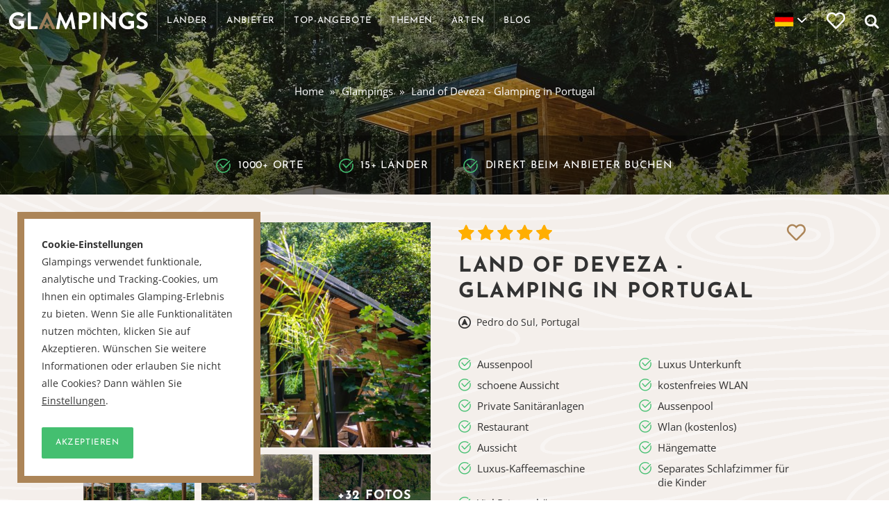

--- FILE ---
content_type: text/html; charset=utf-8
request_url: https://glampings.de/land-of-deveza
body_size: 11754
content:
<!DOCTYPE html>
<html lang="de">

<head>
	<!-- Google Tag Manager -->
	<script>(function(w,d,s,l,i){w[l]=w[l]||[];w[l].push({'gtm.start':
	new Date().getTime(),event:'gtm.js'});var f=d.getElementsByTagName(s)[0],
	j=d.createElement(s),dl=l!='dataLayer'?'&l='+l:'';j.async=true;j.src=
	'https://www.googletagmanager.com/gtm.js?id='+i+dl;f.parentNode.insertBefore(j,f);
	})(window,document,'script','dataLayer','GTM-NWCDSM');</script>
	<!-- End Google Tag Manager -->

	<meta http-equiv="Content-Type" content="text/html; charset=UTF-8" />
	<meta name="viewport" content="width=device-width, initial-scale=1, maximum-scale=1" />
    <meta name="description" content="We &#10084; Glamping in Portugal! Miete ein kinderfreundliches Tiny House von Land of Deveza in S&atilde;o Pedro do Sul in Portugal - Buche direkt beim Anbieter.">
    <meta property="og:title" content="Land of Deveza | Tiny Houses in Portugal" />
    <meta property="og:site_name" content="Glampings" />
    <meta property="fb:admins" content="1153744605" />
    <meta property="og:locale" content="de_DE" />
    <link rel="apple-touch-icon" sizes="57x57" href="/apple-touch-icon-57x57.png" />
	<link rel="apple-touch-icon" sizes="114x114" href="/apple-touch-icon-114x114.png" />
	<link rel="apple-touch-icon" sizes="72x72" href="/apple-touch-icon-72x72.png" />
	<link rel="apple-touch-icon" sizes="144x144" href="/apple-touch-icon-144x144.png" />
	<link rel="apple-touch-icon" sizes="60x60" href="/apple-touch-icon-60x60.png" />
	<link rel="apple-touch-icon" sizes="120x120" href="/apple-touch-icon-120x120.png" />
	<link rel="apple-touch-icon" sizes="76x76" href="/apple-touch-icon-76x76.png" />
	<link rel="apple-touch-icon" sizes="152x152" href="/apple-touch-icon-152x152.png" />
	<link rel="icon" type="image/png" href="/favicon-196x196.png" sizes="196x196" />
	<link rel="icon" type="image/png" href="/favicon-96x96.png" sizes="96x96" />
	<link rel="icon" type="image/png" href="/favicon-32x32.png" sizes="32x32" />
	<link rel="icon" type="image/png" href="/favicon-16x16.png" sizes="16x16" />
	<link rel="icon" type="image/png" href="/favicon-128.png" sizes="128x128" />
	<meta name="application-name" content="Glampings"/>
	<meta name="msapplication-TileColor" content="#FFFFFF" />
	<meta name="msapplication-TileImage" content="/mstile-144x144.png" />
	<meta name="msapplication-square70x70logo" content="/mstile-70x70.png" />
	<meta name="msapplication-square150x150logo" content="/mstile-150x150.png" />
	<meta name="msapplication-wide310x150logo" content="/mstile-310x150.png" />
	<meta name="msapplication-square310x310logo" content="/mstile-310x310.png" />
	<script data-ad-client="ca-pub-2846317535789576" async src="https://pagead2.googlesyndication.com/pagead/js/adsbygoogle.js"></script>
	<meta property="og:description" content="We &#10084; Glamping in Portugal! Miete ein kinderfreundliches Tiny House von Land of Deveza in S&atilde;o Pedro do Sul in Portugal - Buche direkt beim Anbieter." /><meta property="og:url" content="https://glampings.de/land-of-deveza" /><meta property="og:image" content="https://glampings.de/visuals/images/listings/photos/32149/large.jpg" /><meta property="og:image" content="https://glampings.de/visuals/images/listings/photos/32151/large.jpg" /><meta property="og:image" content="https://glampings.de/visuals/images/listings/photos/45593/large.jpg" />
        <title>Land of Deveza | Tiny Houses in Portugal - Glampings</title>
        
        <script>
            var default_language = "de";
        </script>
    
    <link rel="preconnect" href="https://assets.flodesk.com" crossorigin />
    

	<link rel="modulepreload" href="/build/assets/preload-helper-DPi8upcZ.js"><link rel="modulepreload" href="/build/assets/jquery-BbAh7E-i.js"><script type="module" crossorigin ajax src="/build/assets/app-Cp4f7Dqx.js"></script><link rel="stylesheet" href="/build/assets/app-Cz0gZ-P5.css">
	<link rel="modulepreload" href="/build/assets/jquery-BbAh7E-i.js"><script type="module" crossorigin ajax src="/build/assets/listing_map-DL2Iv-uV.js"></script>
	<link rel="modulepreload" href="/build/assets/jquery-BbAh7E-i.js"><script type="module" crossorigin ajax src="/build/assets/listing-I9SdJgBg.js"></script>

</head><body class="product" data-listing_id="1246"><!-- Google Tag Manager (noscript) -->
<noscript><iframe src="https://www.googletagmanager.com/ns.html?id=GTM-NWCDSM"
height="0" width="0" style="display:none;visibility:hidden"></iframe></noscript>
<!-- End Google Tag Manager (noscript) -->

<div class="side-menu">

	<div class="logo">

		<a href="/">

			<img src="/assets/img/glampings-logo.svg" width="200" height="26" alt="" class="img-responsive" />

		</a>

	</div>

	<form class="search-form" action="/suche">

		<input type="text" class="input-text" placeholder="Suche..." name="q" value="" />

		<button type="submit" class="btn icon-search" value="Suche"></button>

	</form>

	<nav class="nav">

		<ul>

			<li><a href="/" rel="nofollow">Home</a></li>
			<li><a href="/anbieter" rel="nofollow">Anbieter</a></li>
			<li><a href="/top-angebote" rel="nofollow">Top-Angebote</a></li>
			<li><a href="/blog" rel="nofollow"> Blog</a>
			<li><a href="/ueber-glampings" rel="nofollow">&Uuml;ber uns</a></li>
			<li><a href="/sitemap" rel="nofollow">Sitemap</a></li>
			<li><a href="/kontakt" rel="nofollow">Kontakt</a></li>
			<li><hr style="border: 0; border-top: 1px solid rgba(255,255,255,0.1);"></li>
			<li><u><a href="#" onclick="return false;" rel="nofollow">Beliebte L&auml;nder</a></u></li>
<li><a href="/niederlande" rel="nofollow">Glamping Niederlande</a></li><li><a href="/italien" rel="nofollow">Glamping Italien</a></li><li><a href="/frankreich" rel="nofollow">Glamping Frankreich</a></li><li><a href="/spanien" rel="nofollow">Glamping Spanien</a></li><li><a href="/portugal" rel="nofollow">Glamping Portugal</a></li><li><a href="/belgien" rel="nofollow">Glamping Belgien</a></li>
			<li><hr style="border: 0; border-top: 1px solid rgba(255,255,255,0.1);"></li>
			<li><a href="/nationen" rel="nofollow"> Alle L&auml;nder anschauen</a></li>
			<li><a href="/arten" rel="nofollow"> Alle Arten anschauen</a></li>
			<li><a href="/themen" rel="nofollow">Alle Themen anschauen</a></li>
		</ul>

	</nav>

	<div class="social-media">

		<ul>

			<li><a href="https://twitter.com/glampings_com" class="icon-twitter" target="_blank"><span>Twitter</span></a></li>

			<li><a href="https://www.facebook.com/glampings.de" class="icon-facebook" target="_blank"><span>Facebook</span></a></li>

			<li><a href="https://www.instagram.com/glampings_de/" class="icon-instagram" target="_blank"><span>Instagram</span></a></li>

		</ul>

	</div>

	<a href="/glamping-unterkunft-anmelden" rel="nofollow" class="add-accommodation"><span> Unterkunft anmelden</span></a>

</div>

<header class="page-header">

	<div class="fixed-top-bar" data-0="background-color:rgba(0,0,0,0);" data-100="background-color:rgba(172,133,88,1);">

		<div class="wrap">

			<div class="logo start" data-0="opacity:1" data-100="opacity:0">

				<a href="/">

					<img src="/assets/img/glampings-logo.svg" width="200" height="26" alt="" class="img-responsive" />

				</a>

			</div>

			<div class="logo" data-0="opacity:0" data-100="opacity:1">

				<a href="/">

					<img src="/assets/img/glampings-logo-invert.svg" width="200" height="26" alt="" class="img-responsive" />

				</a>

			</div>

			<button class="toggle-nav side-menu-toggle">

				<span></span>

			</button>

			<a href="/" class="header-btn home">
				<img src="/assets/img/glampings-logo.svg" width="200" height="26" alt="" class="img-responsive" data-0="opacity:1" data-100="opacity:0" />
				<img src="/assets/img/glampings-logo-invert.svg" width="200" height="26" alt="" class="img-responsive" data-0="opacity:0" data-100="opacity:1" />
			</a>

            <nav class="nav">
                <a href="/nationen" class="header-btn" rel="nofollow"><span>L&auml;nder</span></a>
                <a href="/anbieter" class="header-btn" rel="nofollow"><span>Anbieter</span></a>
                <a href="/top-angebote" class="header-btn" rel="nofollow"><span>Top-Angebote</span></a>
                <a href="/themen" class="header-btn extra" rel="nofollow"><span> Themen</span></a>
                <a href="/arten" class="header-btn extra" rel="nofollow"><span>Arten</span></a>
                <a href="/blog" class="header-btn extra" rel="nofollow"><span> Blog</span></a>
            </nav>

			<div class="language-switcher icon-chevron-down">

				<a href="//glampings.de" class="current-option">
					<img src="/assets/img/flags/de.svg" alt="" />
					<span>Deutsch</span>
				</a>

				<ul class="options">

					<li>
						<a href="//glampings.nl" class="option">
							<img src="/assets/img/flags/nl.svg" alt="" />
							<span>Nederlands</span>
						</a>
					</li>
	
				</ul>

			</div>

            <a class="header-btn favorite relative" href="/favoriten">

				<div class="solid">

					<svg xmlns="http://www.w3.org/2000/svg" viewBox="0 0 512 512"><!-- Font Awesome Free 5.15.3 by @fontawesome - https://fontawesome.com License - https://fontawesome.com/license/free (Icons: CC BY 4.0, Fonts: SIL OFL 1.1, Code: MIT License) --><path d="M462.3 62.6C407.5 15.9 326 24.3 275.7 76.2L256 96.5l-19.7-20.3C186.1 24.3 104.5 15.9 49.7 62.6c-62.8 53.6-66.1 149.8-9.9 207.9l193.5 199.8c12.5 12.9 32.8 12.9 45.3 0l193.5-199.8c56.3-58.1 53-154.3-9.8-207.9z"/></svg>

				</div>

				<div class="outline">

					<svg xmlns="http://www.w3.org/2000/svg" viewBox="0 0 512 512"><!-- Font Awesome Free 5.15.3 by @fontawesome - https://fontawesome.com License - https://fontawesome.com/license/free (Icons: CC BY 4.0, Fonts: SIL OFL 1.1, Code: MIT License) --><path d="M458.4 64.3C400.6 15.7 311.3 23 256 79.3 200.7 23 111.4 15.6 53.6 64.3-21.6 127.6-10.6 230.8 43 285.5l175.4 178.7c10 10.2 23.4 15.9 37.6 15.9 14.3 0 27.6-5.6 37.6-15.8L469 285.6c53.5-54.7 64.7-157.9-10.6-221.3zm-23.6 187.5L259.4 430.5c-2.4 2.4-4.4 2.4-6.8 0L77.2 251.8c-36.5-37.2-43.9-107.6 7.3-150.7 38.9-32.7 98.9-27.8 136.5 10.5l35 35.7 35-35.7c37.8-38.5 97.8-43.2 136.5-10.6 51.1 43.1 43.5 113.9 7.3 150.8z"/></svg>

				</div>

				<span class="count"></span>
			
			</a>

            <span class="header-btn icon-search search-form-toggle"></span>

			<form class="search-form inline" action="/suche" data-placeholder="Gib %n weitere Zeichen ein, bevor die Suche beginnt." data-no_results="Keine Ergebnisse gefunden. Probiere es mit anderen Keywords." data-more_results="Zeige alle Seiten mit dem Begriff %s an">

				<input type="text" class="input-text" placeholder="Suche..." name="q" value="" autocomplete="off" />

				<button type="submit" class="btn icon-search" value="Suche"></button>

				<div class="results" style="position: absolute; top: 60px; left: 0; right: 0; width: 100%; padding: 15px; background: white; border-top: 1px solid rgba(0,0,0,0.2); border-bottom: 1px solid rgba(0,0,0,0.2);"></div>

			</form>

		</div>

	</div>

</header>

<div class="body-container">
	<div class="hero smallest breadcrumbs-only">

		<div class="caption">

			<div class="grid ac">

				<div class="breadcrumbs">

					<ul>

						<li><a href="/">Home</a></li>

						<li><a href="/">Glampings</a></li>

						<li>Land of Deveza - Glamping in Portugal </li>

					</ul>

				</div>

			</div>

		</div>

		<div class="bottom-bar has-bg">

			<div class="grid">

	<div class="usps">
		
		<ul>
			<li class="hidemobile"><span class="icon-check">1000+ Orte</span></li>
			<li class="hidemobile"><span class="icon-check">15+ L&auml;nder</span></li>
			<li class="hidemobile"><span class="icon-check">Direkt beim Anbieter buchen</span></li>
			<li class="showmobile"><span class="icon-check">1000+ orte in 15+ l&auml;nder</span></li>
			<li class="showmobile"><span class="icon-check">Direkt beim Anbieter buchen</span></li>
		</ul>
		
	</div>

			</div>

		</div>
<picture><source srcset="/visuals/images/listings/backgrounds/1246_small.jpg?1722326008" media="(max-width: 600px)"><source srcset="/visuals/images/listings/backgrounds/1246_medium.jpg?1722326008" media="(max-width: 1280px)"><source srcset="/visuals/images/listings/backgrounds/1246_large.jpg?1722326007" media="(max-width: 1920px)"><source srcset="/visuals/images/listings/backgrounds/1246_wide.jpg?1722326007" media="(max-width: 2560px)"><img class="bg" src="/visuals/images//listings/backgrounds/1246.jpg?1652362499" alt=""></picture>

	</div>

	<div class="mobile-media-carousel">

		<ul>
<li><img data-lazy="/visuals/images/listings/photos/32149/large.jpg" alt="" class="img-responsive" /></li><li><img data-lazy="/visuals/images/listings/photos/32151/large.jpg" alt="" class="img-responsive" /></li><li><img data-lazy="/visuals/images/listings/photos/45593/large.jpg" alt="" class="img-responsive" /></li><li><img data-lazy="/visuals/images/listings/photos/32350/large.jpg" alt="" class="img-responsive" /></li><li><img data-lazy="/visuals/images/listings/photos/32131/large.jpg" alt="" class="img-responsive" /></li><li><img data-lazy="/visuals/images/listings/photos/32352/large.jpg" alt="" class="img-responsive" /></li><li><img data-lazy="/visuals/images/listings/photos/32132/large.jpg" alt="" class="img-responsive" /></li><li><img data-lazy="/visuals/images/listings/photos/32142/large.jpg" alt="" class="img-responsive" /></li><li><img data-lazy="/visuals/images/listings/photos/32153/large.jpg" alt="" class="img-responsive" /></li><li><img data-lazy="/visuals/images/listings/photos/45594/large.jpg" alt="" class="img-responsive" /></li><li><img data-lazy="/visuals/images/listings/photos/32140/large.jpg" alt="" class="img-responsive" /></li><li><img data-lazy="/visuals/images/listings/photos/32144/large.jpg" alt="" class="img-responsive" /></li><li><img data-lazy="/visuals/images/listings/photos/45581/large.jpg" alt="" class="img-responsive" /></li><li><img data-lazy="/visuals/images/listings/photos/45583/large.jpg" alt="" class="img-responsive" /></li><li><img data-lazy="/visuals/images/listings/photos/45582/large.jpg" alt="" class="img-responsive" /></li><li><img data-lazy="/visuals/images/listings/photos/32130/large.jpg" alt="" class="img-responsive" /></li><li><img data-lazy="/visuals/images/listings/photos/32135/large.jpg" alt="" class="img-responsive" /></li><li><img data-lazy="/visuals/images/listings/photos/32152/large.jpg" alt="" class="img-responsive" /></li><li><img data-lazy="/visuals/images/listings/photos/32138/large.jpg" alt="" class="img-responsive" /></li><li><img data-lazy="/visuals/images/listings/photos/45588/large.jpg" alt="" class="img-responsive" /></li><li><img data-lazy="/visuals/images/listings/photos/32146/large.jpg" alt="" class="img-responsive" /></li><li><img data-lazy="/visuals/images/listings/photos/32147/large.jpg" alt="" class="img-responsive" /></li><li><img data-lazy="/visuals/images/listings/photos/45579/large.jpg" alt="" class="img-responsive" /></li><li><img data-lazy="/visuals/images/listings/photos/32150/large.jpg" alt="" class="img-responsive" /></li><li><img data-lazy="/visuals/images/listings/photos/32148/large.jpg" alt="" class="img-responsive" /></li><li><img data-lazy="/visuals/images/listings/photos/32136/large.jpg" alt="" class="img-responsive" /></li><li><img data-lazy="/visuals/images/listings/photos/45587/large.jpg" alt="" class="img-responsive" /></li><li><img data-lazy="/visuals/images/listings/photos/45586/large.jpg" alt="" class="img-responsive" /></li><li><img data-lazy="/visuals/images/listings/photos/32134/large.jpg" alt="" class="img-responsive" /></li><li><img data-lazy="/visuals/images/listings/photos/45585/large.jpg" alt="" class="img-responsive" /></li><li><img data-lazy="/visuals/images/listings/photos/45589/large.jpg" alt="" class="img-responsive" /></li><li><img data-lazy="/visuals/images/listings/photos/32139/large.jpg" alt="" class="img-responsive" /></li><li><img data-lazy="/visuals/images/listings/photos/32143/large.jpg" alt="" class="img-responsive" /></li><li><img data-lazy="/visuals/images/listings/photos/45584/large.jpg" alt="" class="img-responsive" /></li><li><img data-lazy="/visuals/images/listings/photos/45590/large.jpg" alt="" class="img-responsive" /></li><li><img data-lazy="/visuals/images/listings/photos/45580/large.jpg" alt="" class="img-responsive" /></li>
		</ul>

		<span class="count icon-swipe">36  Fotos</span>

	</div>

	<div class="section softbg">

		<div class="product-content grid narrow">

			<div class="gutter-40 clear">

				<div class="col-1-2 media col-left">

					<div class="base">

						<a href="/visuals/images/listings/photos/32149/large.jpg" class="swipebox">
							<img src="/visuals/images/listings/photos/32149/large.jpg" alt="Land of Deveza - Glamping in Portugal " class="img-responsive" />
						</a>
	
					</div>

					<div class="more-views">

						<ul class="clear gutter-10">

							<li class="col-1-3">
								<a href="/visuals/images/listings/photos/32151/large.jpg" class="swipebox image-wrap">
									<img src="/visuals/images/listings/photos/32151/medium.jpg" alt="" class="img-responsive" />
								</a>
							</li>
	
							<li class="col-1-3">
								<a href="/visuals/images/listings/photos/45593/large.jpg" class="swipebox image-wrap">
									<img src="/visuals/images/listings/photos/45593/medium.jpg" alt="" class="img-responsive" />
								</a>
							</li>
	
							<li class="col-1-3">
								<a href="/visuals/images/listings/photos/32350/large.jpg" class="swipebox image-wrap">
									<img src="/visuals/images/listings/photos/32350/medium.jpg" alt="" class="img-responsive" />
								</a>
							</li>
	
							<li class="col-1-3 none">
								<a href="/visuals/images/listings/photos/32131/large.jpg" class="swipebox image-wrap">
									<img src="/visuals/images/listings/photos/32131/medium.jpg" alt="" class="img-responsive" />
								</a>
							</li>
	
							<li class="col-1-3 none">
								<a href="/visuals/images/listings/photos/32352/large.jpg" class="swipebox image-wrap">
									<img src="/visuals/images/listings/photos/32352/medium.jpg" alt="" class="img-responsive" />
								</a>
							</li>
	
							<li class="col-1-3 none">
								<a href="/visuals/images/listings/photos/32132/large.jpg" class="swipebox image-wrap">
									<img src="/visuals/images/listings/photos/32132/medium.jpg" alt="" class="img-responsive" />
								</a>
							</li>
	
							<li class="col-1-3 none">
								<a href="/visuals/images/listings/photos/32142/large.jpg" class="swipebox image-wrap">
									<img src="/visuals/images/listings/photos/32142/medium.jpg" alt="" class="img-responsive" />
								</a>
							</li>
	
							<li class="col-1-3 none">
								<a href="/visuals/images/listings/photos/32153/large.jpg" class="swipebox image-wrap">
									<img src="/visuals/images/listings/photos/32153/medium.jpg" alt="" class="img-responsive" />
								</a>
							</li>
	
							<li class="col-1-3 none">
								<a href="/visuals/images/listings/photos/45594/large.jpg" class="swipebox image-wrap">
									<img src="/visuals/images/listings/photos/45594/medium.jpg" alt="" class="img-responsive" />
								</a>
							</li>
	
							<li class="col-1-3 none">
								<a href="/visuals/images/listings/photos/32140/large.jpg" class="swipebox image-wrap">
									<img src="/visuals/images/listings/photos/32140/medium.jpg" alt="" class="img-responsive" />
								</a>
							</li>
	
							<li class="col-1-3 none">
								<a href="/visuals/images/listings/photos/32144/large.jpg" class="swipebox image-wrap">
									<img src="/visuals/images/listings/photos/32144/medium.jpg" alt="" class="img-responsive" />
								</a>
							</li>
	
							<li class="col-1-3 none">
								<a href="/visuals/images/listings/photos/45581/large.jpg" class="swipebox image-wrap">
									<img src="/visuals/images/listings/photos/45581/medium.jpg" alt="" class="img-responsive" />
								</a>
							</li>
	
							<li class="col-1-3 none">
								<a href="/visuals/images/listings/photos/45583/large.jpg" class="swipebox image-wrap">
									<img src="/visuals/images/listings/photos/45583/medium.jpg" alt="" class="img-responsive" />
								</a>
							</li>
	
							<li class="col-1-3 none">
								<a href="/visuals/images/listings/photos/45582/large.jpg" class="swipebox image-wrap">
									<img src="/visuals/images/listings/photos/45582/medium.jpg" alt="" class="img-responsive" />
								</a>
							</li>
	
							<li class="col-1-3 none">
								<a href="/visuals/images/listings/photos/32130/large.jpg" class="swipebox image-wrap">
									<img src="/visuals/images/listings/photos/32130/medium.jpg" alt="" class="img-responsive" />
								</a>
							</li>
	
							<li class="col-1-3 none">
								<a href="/visuals/images/listings/photos/32135/large.jpg" class="swipebox image-wrap">
									<img src="/visuals/images/listings/photos/32135/medium.jpg" alt="" class="img-responsive" />
								</a>
							</li>
	
							<li class="col-1-3 none">
								<a href="/visuals/images/listings/photos/32152/large.jpg" class="swipebox image-wrap">
									<img src="/visuals/images/listings/photos/32152/medium.jpg" alt="" class="img-responsive" />
								</a>
							</li>
	
							<li class="col-1-3 none">
								<a href="/visuals/images/listings/photos/32138/large.jpg" class="swipebox image-wrap">
									<img src="/visuals/images/listings/photos/32138/medium.jpg" alt="" class="img-responsive" />
								</a>
							</li>
	
							<li class="col-1-3 none">
								<a href="/visuals/images/listings/photos/45588/large.jpg" class="swipebox image-wrap">
									<img src="/visuals/images/listings/photos/45588/medium.jpg" alt="" class="img-responsive" />
								</a>
							</li>
	
							<li class="col-1-3 none">
								<a href="/visuals/images/listings/photos/32146/large.jpg" class="swipebox image-wrap">
									<img src="/visuals/images/listings/photos/32146/medium.jpg" alt="" class="img-responsive" />
								</a>
							</li>
	
							<li class="col-1-3 none">
								<a href="/visuals/images/listings/photos/32147/large.jpg" class="swipebox image-wrap">
									<img src="/visuals/images/listings/photos/32147/medium.jpg" alt="" class="img-responsive" />
								</a>
							</li>
	
							<li class="col-1-3 none">
								<a href="/visuals/images/listings/photos/45579/large.jpg" class="swipebox image-wrap">
									<img src="/visuals/images/listings/photos/45579/medium.jpg" alt="" class="img-responsive" />
								</a>
							</li>
	
							<li class="col-1-3 none">
								<a href="/visuals/images/listings/photos/32150/large.jpg" class="swipebox image-wrap">
									<img src="/visuals/images/listings/photos/32150/medium.jpg" alt="" class="img-responsive" />
								</a>
							</li>
	
							<li class="col-1-3 none">
								<a href="/visuals/images/listings/photos/32148/large.jpg" class="swipebox image-wrap">
									<img src="/visuals/images/listings/photos/32148/medium.jpg" alt="" class="img-responsive" />
								</a>
							</li>
	
							<li class="col-1-3 none">
								<a href="/visuals/images/listings/photos/32136/large.jpg" class="swipebox image-wrap">
									<img src="/visuals/images/listings/photos/32136/medium.jpg" alt="" class="img-responsive" />
								</a>
							</li>
	
							<li class="col-1-3 none">
								<a href="/visuals/images/listings/photos/45587/large.jpg" class="swipebox image-wrap">
									<img src="/visuals/images/listings/photos/45587/medium.jpg" alt="" class="img-responsive" />
								</a>
							</li>
	
							<li class="col-1-3 none">
								<a href="/visuals/images/listings/photos/45586/large.jpg" class="swipebox image-wrap">
									<img src="/visuals/images/listings/photos/45586/medium.jpg" alt="" class="img-responsive" />
								</a>
							</li>
	
							<li class="col-1-3 none">
								<a href="/visuals/images/listings/photos/32134/large.jpg" class="swipebox image-wrap">
									<img src="/visuals/images/listings/photos/32134/medium.jpg" alt="" class="img-responsive" />
								</a>
							</li>
	
							<li class="col-1-3 none">
								<a href="/visuals/images/listings/photos/45585/large.jpg" class="swipebox image-wrap">
									<img src="/visuals/images/listings/photos/45585/medium.jpg" alt="" class="img-responsive" />
								</a>
							</li>
	
							<li class="col-1-3 none">
								<a href="/visuals/images/listings/photos/45589/large.jpg" class="swipebox image-wrap">
									<img src="/visuals/images/listings/photos/45589/medium.jpg" alt="" class="img-responsive" />
								</a>
							</li>
	
							<li class="col-1-3 none">
								<a href="/visuals/images/listings/photos/32139/large.jpg" class="swipebox image-wrap">
									<img src="/visuals/images/listings/photos/32139/medium.jpg" alt="" class="img-responsive" />
								</a>
							</li>
	
							<li class="col-1-3 none">
								<a href="/visuals/images/listings/photos/32143/large.jpg" class="swipebox image-wrap">
									<img src="/visuals/images/listings/photos/32143/medium.jpg" alt="" class="img-responsive" />
								</a>
							</li>
	
							<li class="col-1-3 none">
								<a href="/visuals/images/listings/photos/45584/large.jpg" class="swipebox image-wrap">
									<img src="/visuals/images/listings/photos/45584/medium.jpg" alt="" class="img-responsive" />
								</a>
							</li>
	
							<li class="col-1-3 none">
								<a href="/visuals/images/listings/photos/45590/large.jpg" class="swipebox image-wrap">
									<img src="/visuals/images/listings/photos/45590/medium.jpg" alt="" class="img-responsive" />
								</a>
							</li>
	
							<li class="col-1-3 none">
								<a href="/visuals/images/listings/photos/45580/large.jpg" class="swipebox image-wrap">
									<img src="/visuals/images/listings/photos/45580/medium.jpg" alt="" class="img-responsive" />
								</a>
							</li>
	
						</ul>

                                <div class="counter"><span><span class="heading small">+32  Fotos</span></span></div>
                            
					</div>

				</div>

				<div class="col-1-2 content col-right">

					<div class="fr" style="margin-left: 20px;">

						<div class="heart" data-action="listing-favorite" data-id="1246">
						
							<div class="solid">

								<svg xmlns="http://www.w3.org/2000/svg" viewBox="0 0 512 512"><!-- Font Awesome Free 5.15.3 by @fontawesome - https://fontawesome.com License - https://fontawesome.com/license/free (Icons: CC BY 4.0, Fonts: SIL OFL 1.1, Code: MIT License) --><path d="M462.3 62.6C407.5 15.9 326 24.3 275.7 76.2L256 96.5l-19.7-20.3C186.1 24.3 104.5 15.9 49.7 62.6c-62.8 53.6-66.1 149.8-9.9 207.9l193.5 199.8c12.5 12.9 32.8 12.9 45.3 0l193.5-199.8c56.3-58.1 53-154.3-9.8-207.9z"/></svg>

							</div>

							<div class="outline">

								<svg xmlns="http://www.w3.org/2000/svg" viewBox="0 0 512 512"><!-- Font Awesome Free 5.15.3 by @fontawesome - https://fontawesome.com License - https://fontawesome.com/license/free (Icons: CC BY 4.0, Fonts: SIL OFL 1.1, Code: MIT License) --><path d="M458.4 64.3C400.6 15.7 311.3 23 256 79.3 200.7 23 111.4 15.6 53.6 64.3-21.6 127.6-10.6 230.8 43 285.5l175.4 178.7c10 10.2 23.4 15.9 37.6 15.9 14.3 0 27.6-5.6 37.6-15.8L469 285.6c53.5-54.7 64.7-157.9-10.6-221.3zm-23.6 187.5L259.4 430.5c-2.4 2.4-4.4 2.4-6.8 0L77.2 251.8c-36.5-37.2-43.9-107.6 7.3-150.7 38.9-32.7 98.9-27.8 136.5 10.5l35 35.7 35-35.7c37.8-38.5 97.8-43.2 136.5-10.6 51.1 43.1 43.5 113.9 7.3 150.8z"/></svg>

							</div>

						</div>

					</div>
<div class="star-rating">
                            <div class="wrap">
                                <div class="base"></div>
                                <div class="fill" style="width:100%"></div>
                            </div>
                        </div>
                        
                        <h1 class="heading large">Land of Deveza - Glamping in Portugal </h1>
					<div class="location icon-gps clear">
						<p>Pedro do Sul, Portugal</p>
					</div>

					<ul class="usps gutter-20 clear">
                        <li class="col-1-2 icon-check">Aussenpool</li>
                        <li class="col-1-2 icon-check">Luxus Unterkunft </li>
                        <li class="col-1-2 icon-check">schoene Aussicht </li>
                        <li class="col-1-2 icon-check">kostenfreies WLAN</li>
<li class="col-1-2 icon-check">Private Sanit&auml;ranlagen</li><li class="col-1-2 icon-check">Aussenpool</li><li class="col-1-2 icon-check">Restaurant</li><li class="col-1-2 icon-check">Wlan (kostenlos)</li><li class="col-1-2 icon-check">Aussicht</li><li class="col-1-2 icon-check">H&auml;ngematte</li><li class="col-1-2 icon-check">Luxus-Kaffeemaschine</li><li class="col-1-2 icon-check">Separates Schlafzimmer f&uuml;r die Kinder</li><li class="col-1-2 icon-check">Viel Privatsph&auml;re</li>
					</ul>

					<div class="actions ac">

						<div class="clear">

							<div class="provider col-1-2">

								<a href="/land-of-deveza/website" class="provider-logo" rel="nofollow" target="_blank">
<img src="/visuals/images/hosts/464/logo-1x.png" alt="Land of Deveza" />
								</a>

							</div>

							<div class="price-box ac col-1-2">
								<span class="label"> Preis pro Nacht ab <span class="question_mark" title="Vorsicht. Die genannten Preise sind Richtpreise f&uuml;r die Nebensaison, damit du einfach zwischen den Unterk&uuml;nften vergleichen kannst. Die aktuellsten Preise, Verf&uuml;gbarkeiten, (Buchungs-)Bedingungen und Informationen findest du auf der Website dieser Unterkunft. Klicke daf&uuml;r einfach auf die gr&uuml;nen Buttons auf dieser Unterkunftsseite.">?</span></span>
								<span class="currency">&euro;</span>
								<span class="price">90,-</span>
							</div>

							<a href="/land-of-deveza/website" class="btn narrow green borderradius col-1-1" rel="nofollow" target="_blank"> Webseite anschauen</a>

						</div>

					</div>

					<div class="fixed actions ac">

						<div class="clear">

							<a href="/land-of-deveza/website" class="btn narrow green borderradius col-1-1" rel="nofollow" target="_blank"> Webseite anschauen</a>

						</div>

					</div>
                    <div class="sharer-block">

						<p class="col-1-3">In den sozialen Netzwerken teilen</p>
						
						<div class="col-2-3">

						<div class="sharer"><a class="sharer-link is-facebook" data-platform="facebook" data-title="Land%20of%20Deveza%20%7C%20Tiny%20Houses%20in%20Portugal" data-description=""><svg xmlns="http://www.w3.org/2000/svg" width="16" height="16" fill="currentColor" viewBox="0 0 16 16">
  <path d="M16 8.049c0-4.446-3.582-8.05-8-8.05C3.58 0-.002 3.603-.002 8.05c0 4.017 2.926 7.347 6.75 7.951v-5.625h-2.03V8.05H6.75V6.275c0-2.017 1.195-3.131 3.022-3.131.876 0 1.791.157 1.791.157v1.98h-1.009c-.993 0-1.303.621-1.303 1.258v1.51h2.218l-.354 2.326H9.25V16c3.824-.604 6.75-3.934 6.75-7.951"/>
</svg>
</a>
<a class="sharer-link is-twitter-x" data-platform="twitter-x" data-title="Land%20of%20Deveza%20%7C%20Tiny%20Houses%20in%20Portugal" data-description=""><svg xmlns="http://www.w3.org/2000/svg" width="16" height="16" fill="currentColor" viewBox="0 0 16 16">
  <path d="M12.6.75h2.454l-5.36 6.142L16 15.25h-4.937l-3.867-5.07-4.425 5.07H.316l5.733-6.57L0 .75h5.063l3.495 4.633L12.601.75Zm-.86 13.028h1.36L4.323 2.145H2.865z"/>
</svg>
</a>
<a class="sharer-link is-whatsapp" data-platform="whatsapp" data-title="Land%20of%20Deveza%20%7C%20Tiny%20Houses%20in%20Portugal" data-description=""><svg xmlns="http://www.w3.org/2000/svg" width="16" height="16" fill="currentColor" viewBox="0 0 16 16">
  <path d="M13.601 2.326A7.85 7.85 0 0 0 7.994 0C3.627 0 .068 3.558.064 7.926c0 1.399.366 2.76 1.057 3.965L0 16l4.204-1.102a7.9 7.9 0 0 0 3.79.965h.004c4.368 0 7.926-3.558 7.93-7.93A7.9 7.9 0 0 0 13.6 2.326zM7.994 14.521a6.6 6.6 0 0 1-3.356-.92l-.24-.144-2.494.654.666-2.433-.156-.251a6.56 6.56 0 0 1-1.007-3.505c0-3.626 2.957-6.584 6.591-6.584a6.56 6.56 0 0 1 4.66 1.931 6.56 6.56 0 0 1 1.928 4.66c-.004 3.639-2.961 6.592-6.592 6.592m3.615-4.934c-.197-.099-1.17-.578-1.353-.646-.182-.065-.315-.099-.445.099-.133.197-.513.646-.627.775-.114.133-.232.148-.43.05-.197-.1-.836-.308-1.592-.985-.59-.525-.985-1.175-1.103-1.372-.114-.198-.011-.304.088-.403.087-.088.197-.232.296-.346.1-.114.133-.198.198-.33.065-.134.034-.248-.015-.347-.05-.099-.445-1.076-.612-1.47-.16-.389-.323-.335-.445-.34-.114-.007-.247-.007-.38-.007a.73.73 0 0 0-.529.247c-.182.198-.691.677-.691 1.654s.71 1.916.81 2.049c.098.133 1.394 2.132 3.383 2.992.47.205.84.326 1.129.418.475.152.904.129 1.246.08.38-.058 1.171-.48 1.338-.943.164-.464.164-.86.114-.943-.049-.084-.182-.133-.38-.232"/>
</svg>
</a>
<a class="sharer-link is-linkedin" data-platform="linkedin" data-title="Land%20of%20Deveza%20%7C%20Tiny%20Houses%20in%20Portugal" data-description=""><svg xmlns="http://www.w3.org/2000/svg" width="16" height="16" fill="currentColor" viewBox="0 0 16 16">
  <path d="M0 1.146C0 .513.526 0 1.175 0h13.65C15.474 0 16 .513 16 1.146v13.708c0 .633-.526 1.146-1.175 1.146H1.175C.526 16 0 15.487 0 14.854zm4.943 12.248V6.169H2.542v7.225zm-1.2-8.212c.837 0 1.358-.554 1.358-1.248-.015-.709-.52-1.248-1.342-1.248S2.4 3.226 2.4 3.934c0 .694.521 1.248 1.327 1.248zm4.908 8.212V9.359c0-.216.016-.432.08-.586.173-.431.568-.878 1.232-.878.869 0 1.216.662 1.216 1.634v3.865h2.401V9.25c0-2.22-1.184-3.252-2.764-3.252-1.274 0-1.845.7-2.165 1.193v.025h-.016l.016-.025V6.169h-2.4c.03.678 0 7.225 0 7.225z"/>
</svg>
</a>
<a class="sharer-link is-pinterest" data-platform="pinterest" data-title="Land%20of%20Deveza%20%7C%20Tiny%20Houses%20in%20Portugal" data-description=""><svg xmlns="http://www.w3.org/2000/svg" width="16" height="16" fill="currentColor" viewBox="0 0 16 16">
  <path d="M8 0a8 8 0 0 0-2.915 15.452c-.07-.633-.134-1.606.027-2.297.146-.625.938-3.977.938-3.977s-.239-.479-.239-1.187c0-1.113.645-1.943 1.448-1.943.682 0 1.012.512 1.012 1.127 0 .686-.437 1.712-.663 2.663-.188.796.4 1.446 1.185 1.446 1.422 0 2.515-1.5 2.515-3.664 0-1.915-1.377-3.254-3.342-3.254-2.276 0-3.612 1.707-3.612 3.471 0 .688.265 1.425.595 1.826a.24.24 0 0 1 .056.23c-.061.252-.196.796-.222.907-.035.146-.116.177-.268.107-1-.465-1.624-1.926-1.624-3.1 0-2.523 1.834-4.84 5.286-4.84 2.775 0 4.932 1.977 4.932 4.62 0 2.757-1.739 4.976-4.151 4.976-.811 0-1.573-.421-1.834-.919l-.498 1.902c-.181.695-.669 1.566-.995 2.097A8 8 0 1 0 8 0"/>
</svg>
</a>
<a class="sharer-link is-email" data-platform="email" data-title="Land%20of%20Deveza%20%7C%20Tiny%20Houses%20in%20Portugal" data-description=""><svg xmlns="http://www.w3.org/2000/svg" width="16" height="16" fill="currentColor" viewBox="0 0 16 16">
  <path d="M2 2a2 2 0 0 0-2 2v8.01A2 2 0 0 0 2 14h5.5a.5.5 0 0 0 0-1H2a1 1 0 0 1-.966-.741l5.64-3.471L8 9.583l7-4.2V8.5a.5.5 0 0 0 1 0V4a2 2 0 0 0-2-2zm3.708 6.208L1 11.105V5.383zM1 4.217V4a1 1 0 0 1 1-1h12a1 1 0 0 1 1 1v.217l-7 4.2z"/>
  <path d="M14.247 14.269c1.01 0 1.587-.857 1.587-2.025v-.21C15.834 10.43 14.64 9 12.52 9h-.035C10.42 9 9 10.36 9 12.432v.214C9 14.82 10.438 16 12.358 16h.044c.594 0 1.018-.074 1.237-.175v-.73c-.245.11-.673.18-1.18.18h-.044c-1.334 0-2.571-.788-2.571-2.655v-.157c0-1.657 1.058-2.724 2.64-2.724h.04c1.535 0 2.484 1.05 2.484 2.326v.118c0 .975-.324 1.39-.639 1.39-.232 0-.41-.148-.41-.42v-2.19h-.906v.569h-.03c-.084-.298-.368-.63-.954-.63-.778 0-1.259.555-1.259 1.4v.528c0 .892.49 1.434 1.26 1.434.471 0 .896-.227 1.014-.643h.043c.118.42.617.648 1.12.648m-2.453-1.588v-.227c0-.546.227-.791.573-.791.297 0 .572.192.572.708v.367c0 .573-.253.744-.564.744-.354 0-.581-.215-.581-.8Z"/>
</svg>
</a>
</div>
						
						</div>

					</div>

				</div>

			</div>

		</div>

	</div>


	<div class="section">

		<div class="product-content grid narrow">

			<div class="more-info">

				<h3 class="section-heading heading small"><span> Detaillierte Beschreibung</span></h3>

				<div class="gutter-40 clear">

					<div class="col-1-2">

						<div class="wysiwyg">
<p>Kinderfreundlich, &uuml;berschaubar, pers&ouml;nlich, ruhig, aber auch gem&uuml;tlich!</p>
<p>Das Land of Deveza liegt 1 Stunde und 15 Minuten von Porto entfernt: ein charmantes Glamping-Resort in den H&uuml;geln Nordportugals, nur 4 Autominuten von S&atilde;o Pedro do Sul. Die Unterk&uuml;nfte haben alle eine eigene Terrasse und wurden vom Eigent&uuml;mer des Parks selbst entworfen und gebaut. Genie&szlig;e k&ouml;stliche Getr&auml;nke und Abendessen an der Bar, bestelle ein frisches Fr&uuml;hst&uuml;ck oder buche eine Massage oder einen Yogakurs. Mehrmals pro Woche werden auch Kinderaktivit&auml;ten organisiert. Die Umgebung bietet eine F&uuml;lle von Natur-, Kultur- und Sportangeboten. Giel und Karin hei&szlig;en dich herzlich willkommen im Land of Deveza.</p>
<h2>Das Tiny House von Land of Deveza</h2>
<p>Im Land of Deveza werden alle Unterk&uuml;nfte von den Eigent&uuml;mern selbst liebevoll gestaltet und gebaut, um ein pers&ouml;nliches und authentisches Erlebnis zu gew&auml;hrleisten. Eingebettet im Gr&uuml;nen bieten diese luxuri&ouml;sen Glamping-Optionen eine perfekte Flucht aus der Hektik des Alltags. Die Unterk&uuml;nfte sind ideal f&uuml;r Gruppen von 3 bis 8 Personen, ideal f&uuml;r Familien mit kleinen Kindern. Jede Unterkunft verf&uuml;gt &uuml;ber eine private Terrasse, auf der du die sch&ouml;ne Natur genie&szlig;en und dich mit einem guten Buch oder einem Glas Wein entspannen kannst. Die voll ausgestattete K&uuml;che bietet alles, was du f&uuml;r die Zubereitung k&ouml;stlicher Mahlzeiten brauchst, w&auml;hrend das luxuri&ouml;se Bad dich mit Komfort und Stil verw&ouml;hnt.</p>
<ul>
<li>Bettw&auml;sche und&nbsp;Handt&uuml;cher inklusive</li>
<li>kostenloses WLAN an der Bar</li>
</ul>
<h2>Die Einrichtungen von Land of Deveza</h2>
<p>Land of Deveza in Portugal ist ein kleiner, idyllischer Glampingpark, in dem die pers&ouml;nliche Betreuung im Vordergrund steht. Der Park bietet eine entspannte und einladende Atmosph&auml;re, ideal f&uuml;r Familien und Urlauber, die Ruhe, aber auch Geselligkeit mit einer pers&ouml;nlichen Note suchen. Es gibt zahlreiche Aktivit&auml;ten f&uuml;r Jung und Alt, darunter auch verschiedene Kinderaktivit&auml;ten, die die j&uuml;ngsten G&auml;ste gut unterhalten.<br>F&uuml;r die Liebhaber von Entspannung und Sport gibt es verschiedene Einrichtungen wie ein Schwimmbad, einen Bouleplatz und einen Tennistisch, wo du mit der Familie oder mit Freunden ein lustiges Spiel veranstalten kannst. Dar&uuml;ber hinaus verf&uuml;gt der Park &uuml;ber eine stimmungsvolle Bar, in der du einen k&ouml;stlichen Wein oder Cocktail genie&szlig;en kannst.</p>
<p>Land of Deveza organisiert regelm&auml;&szlig;ig gem&uuml;tliche Dinner-Abende, bei denen die G&auml;ste zusammenkommen und k&ouml;stliche Gerichte genie&szlig;en k&ouml;nnen. F&uuml;r diejenigen, die noch mehr Entspannung suchen, werden auch Massagen und Yogakurse in der Yoga-Shala angeboten. Diese Einrichtungen sorgen daf&uuml;r, dass du dich w&auml;hrend deines Aufenthalts im Land of Deveza vollst&auml;ndig erholen kannst.</p>
<h2>Die Umgebung von S&atilde;o Pedro do Sul, Viseu</h2>
<p>Land of Deveza ist ideal gelegen f&uuml;r Abenteuer und Entdeckungen. Nur 4 Minuten entfernt befindet sich das charmante Dorf S&atilde;o Pedro do Sul mit Superm&auml;rkten und gem&uuml;tlichen Restaurants, die zum Verweilen einladen.<br>F&uuml;r Naturliebhaber sind die atemberaubenden Magic Mountains nur 15 Minuten entfernt, wo du spektakul&auml;re Aussichten und unvergessliche Wanderungen genie&szlig;en kannst. In der N&auml;he gibt es auch sch&ouml;ne Wasserf&auml;lle, in denen du ein k&uuml;hles Bad nehmen kannst. Radfahrbegeisterte k&ouml;nnen sich in der Umgebung mit sch&ouml;nen Radtouren vergn&uuml;gen, w&auml;hrend Abenteurer auf den nahe gelegenen Fl&uuml;ssen Kajak fahren und Canyoning betreiben k&ouml;nnen. Wer lieber wandert, findet zahlreiche Wanderwege, die durch die sch&ouml;ne Landschaft f&uuml;hren. Und wenn du auf der Suche nach einem Adrenalinkick bist, sind die Surfstr&auml;nde nur 45 Minuten entfernt. Entdecke auch sch&ouml;ne St&auml;dte wie Viseu und Porto, wo du Kultur, Geschichte und die k&ouml;stliche lokale K&uuml;che genie&szlig;en kannst. Erlebe die perfekte Mischung aus Entspannung und Abenteuer w&auml;hrend deines Aufenthalts im Land of Deveza!</p>
<p></p>
<p>Der angegebene Preis bezieht sich auf den Preis pro Nacht in der Hochsaison, bei einem Mindestaufenthalt von 5 N&auml;chten (zzgl. Reinigungskosten von 25 &euro;).</p><a href="/land-of-deveza/website" class="btn narrow green borderradius" rel="nofollow" target="_blank">Schaue dir die aktuellen Preise und Angebote an</a>
						</div>

					</div>

					<div class="col-1-2">

						<div class="maps-wrap">

							<div id="map" class="google-map">

								<div class="placeholder">

									<button href="javascript:;" class="btn narrow green borderradius">Standort auf der Karte anzeigen</button>

								</div>

								<div class="marker" data-lat="40.7698471" data-lng="-8.0799248"></div>
									
							</div>
							
							<div class="google-map-travel-time">
								Wie ist meine Reisezeit?<br>
								<a href="https://www.google.com/maps/dir/?api=1&destination=40.7698471,-8.0799248" class="btn narrow green borderradius" rel="nofollow" target="_blank">Anfahrt</a>
							</div>


						</div>

						<div class="wysiwyg navbar-text">

							<p>Alle Unterk&uuml;nfte in <a href="/glamping-portugal">Glamping Portugal</a> Oder in diesem Thema <a href="/tiny-houses">Tiny House</a>, <a href="/besondere-uebernachtungen">Besondere &Uuml;bernachtungen</a>, <a href="/besondere-ferien">Besondere Ferien - Europa</a>, <a href="/camping">Camping</a>, <a href="/glamping-fuer-zwei">Glamping f&uuml;r zwei</a>, <a href="/glamping-mit-schwimmbad">Glamping mit Schwimmbad</a>, <a href="/luxus-campingplatz">Luxuri&ouml;se Campingpl&auml;tze</a>, <a href="/luxus-glamping">Luxus Glamping</a>, <a href="/glamping-wellness">Wellness Glamping</a></p>
							
						</div>

					</div>

				</div>

			</div>

		</div>

	</div>

	<div class="section">

		<div class="grid ac">

			<h3 class="section-heading heading medium icon-glampings-arrow">Weitere einzigartige Unterk&uuml;nfte in der Region</h3>

		</div>

		<div class="accommodations-grid fw-carousel clear">

			<div class="col-1-5">

				<div class="wrap">

					<a href="/quinta-dos-corgos">

						<div class="thumb">

							<div class="img" style="background-image:url('/visuals/images/listings/photos/9783/medium.jpg');"></div>

						</div>

						<div class="caption">

							<h2 class="heading small">Quinta dos Corgos - Safarizelte in Portugal</h2>

							<div class="location clear" style="line-height: 20px">
								<span class="country">Portugal</span>
								<img src="/assets/img/flags/pt.svg" width="20" height="15" class="flag" alt="Portugal" />
								<span class="region">Brejo, Sinde</span>
								<br>
								+48km
								<span class="go icon-chevron-right"></span>
							</div>
		
						</div>

						<span class="price-label">

							<span class="wrap">
	
								<span class="label"> Preis ab</span>

								<span class="is">&euro; 100,-</span>

							</span>

						</span>

					</a>

				</div>

			</div>
	
			<div class="col-1-5">

				<div class="wrap">

					<a href="/huttopia-caminos-de-galicia">

						<div class="thumb">

							<div class="img" style="background-image:url('/visuals/images/listings/photos/45030/medium.jpg');"></div>

						</div>

						<div class="caption">

							<h2 class="heading small">Huttopia Caminos de Galicia - Glamping Galicia</h2>

							<div class="location clear" style="line-height: 20px">
								<span class="country">Spanien</span>
								<img src="/assets/img/flags/es.svg" width="20" height="15" class="flag" alt="Spanien" />
								<span class="region">Prado (Lal&iacute;n)</span>
								<br>
								+213km
								<span class="go icon-chevron-right"></span>
							</div>
		
						</div>

						<span class="price-label">

							<span class="wrap">
	
								<span class="label"> Preis ab</span>

								<span class="is">&euro; 69,-</span>

							</span>

						</span>

					</a>

				</div>

			</div>
	
			<div class="col-1-5">

				<div class="wrap">

					<a href="/huttopia-lagoa-de-obidos">

						<div class="thumb">

							<div class="img" style="background-image:url('/visuals/images/listings/photos/45052/medium.jpg');"></div>

						</div>

						<div class="caption">

							<h2 class="heading small">Huttopia Lagoa de &Oacute;bidos - Glamping Portugal</h2>

							<div class="location clear" style="line-height: 20px">
								<span class="country">Portugal</span>
								<img src="/assets/img/flags/pt.svg" width="20" height="15" class="flag" alt="Portugal" />
								<span class="region">Vau-Obidos</span>
								<br>
								+180km
								<span class="go icon-chevron-right"></span>
							</div>
		
						</div>

						<span class="price-label">

							<span class="wrap">
	
								<span class="label"> Preis ab</span>

								<span class="is">&euro; 49,-</span>

							</span>

						</span>

					</a>

				</div>

			</div>
	
			<div class="col-1-5">

				<div class="wrap">

					<a href="/portugalvillas-lodge-lua">

						<div class="thumb">

							<div class="img" style="background-image:url('/visuals/images/listings/photos/45492/medium.jpg');"></div>

						</div>

						<div class="caption">

							<h2 class="heading small">Lodge Lua - Portugalvillas - Glamping Algarve</h2>

							<div class="location clear" style="line-height: 20px">
								<span class="country">Portugal</span>
								<img src="/assets/img/flags/pt.svg" width="20" height="15" class="flag" alt="Portugal" />
								<span class="region">Silves</span>
								<br>
								+398km
								<span class="go icon-chevron-right"></span>
							</div>
		
						</div>

						<span class="price-label">

							<span class="wrap">
	
								<span class="label"> Preis ab</span>

								<span class="is">&euro; 164,-</span>

							</span>

						</span>

					</a>

				</div>

			</div>
	
			<div class="col-1-5">

				<div class="wrap">

					<a href="/complejo-la-cigea">

						<div class="thumb">

							<div class="img" style="background-image:url('/visuals/images/listings/photos/38263/medium.jpg');"></div>

						</div>

						<div class="caption">

							<h2 class="heading small">Complejo La Cig&uuml;e&ntilde;a - Bungalows in Madrid</h2>

							<div class="location clear" style="line-height: 20px">
								<span class="country">Spanien</span>
								<img src="/assets/img/flags/es.svg" width="20" height="15" class="flag" alt="Spanien" />
								<span class="region">Arganda del Rey</span>
								<br>
								+389km
								<span class="go icon-chevron-right"></span>
							</div>
		
						</div>

						<span class="price-label">

							<span class="wrap">
	
								<span class="label"> Preis ab</span>

								<span class="is">&euro; 113,-</span>

							</span>

						</span>

					</a>

				</div>

			</div>
	
			<div class="col-1-5">

				<div class="wrap">

					<a href="/huttopia-parque-de-donana">

						<div class="thumb">

							<div class="img" style="background-image:url('/visuals/images/listings/photos/45132/medium.jpg');"></div>

						</div>

						<div class="caption">

							<h2 class="heading small">Huttopia Parque de Do&ntilde;ana &#150; Glamping Andalusien</h2>

							<div class="location clear" style="line-height: 20px">
								<span class="country">Spanien</span>
								<img src="/assets/img/flags/es.svg" width="20" height="15" class="flag" alt="Spanien" />
								<span class="region">Hinojos</span>
								<br>
								+419km
								<span class="go icon-chevron-right"></span>
							</div>
		
						</div>

						<span class="price-label">

							<span class="wrap">
	
								<span class="label"> Preis ab</span>

								<span class="is">&euro; 103,-</span>

							</span>

						</span>

					</a>

				</div>

			</div>
	
		</div>

	</div>
<a name="newsletter"></a><div class="section softbg">

	<div class="grid newsletter-signup narrow ac">

	

			<h2 class="section-heading heading medium icon-glampings-arrow">Jetzt den gratis Glamping-Guide erhalten!</h2>

			<p class="section-sub-heading"> Melde dich dazu einfach zu unserem Newsletter an und erhalte exklusive Informationen immer als Erste/r:</p>

			<form id="newsletter-signup" method="post" action="/cgi-bin/newsletter.pl" class="clear col-1-2 fn">
				<input type="hidden" name="action" value="newsletter" />

				
                        <p id="newsletter-signup-error" class="alert alert-danger none">Fehler beim Anmelden f&uuml;r den Newsletter, versuche es bitte erneut.</p>
                        <input type="email" name="gle" required="required" placeholder="E-Mail *" class="col-1-1" />
                        <input type="text" name="glf" required="required" placeholder="Vorname *" class="col-1-1" />
                        <div style="position: absolute; left: -9999px;">
                            <label for="name"></label>
                            <input id="name" type="text" name="name" placeholder="Vorname *" class="col-1-1" autocomplete="off" tabindex="-1" />
                            <label for="email"></label>
                            <input id="email" type="email" name="email" placeholder="E-Mail *" class="col-1-1" autocomplete="off" tabindex="-1" />
                        </div>
                        
					    <button class="btn col-1-1"> Anmelden</button>
					

			</form>
		
		    

		<div class="fb-like-wrap">
			<div class="cntr">
				<div class="fb-like" data-href="https://glampings.nl/" data-width="300" data-layout="button" data-action="like" data-show-faces="true" data-share="true"></div>
			</div>
		</div>

		<div id="fb-root"></div>
		<script>(function(d, s, id) {
		  var js, fjs = d.getElementsByTagName(s)[0];
		  if (d.getElementById(id)) return;
		  js = d.createElement(s); js.id = id;
		  js.src = "//connect.facebook.net/de_DE/sdk.js#xfbml=1&version=v2.7";
		  fjs.parentNode.insertBefore(js, fjs);
		}(document, 'script', 'facebook-jssdk'));</script>

	</div>

</div><footer class="page-footer">

	<div class="top-bar">

		<div class="grid">

			<div class="gutter-20 clear">

				<div class="col-1-4 logo">

					<a href="/" class="icon-glampings-arrow">

						<img src="/assets/img/glampings-logo.svg" width="200" height="26" alt="" class="img-responsive" />

					</a>

				</div>
<div class="col-1-4">&nbsp;</div>
				<div class="col-1-2 social-media clear">

					<ul class="fr">

						<li>Folg uns in den sozialen Netzwerken</li>

						<li><a href="https://twitter.com/glampings_com" class="icon-twitter" target="_blank"><span>Twitter</span></a></li>

						<li><a href="https://www.facebook.com/glampings.de" class="icon-facebook" target="_blank"><span>Facebook</span></a></li>

						<li><a href="https://www.instagram.com/glampings_de/" class="icon-instagram" target="_blank"><span>Instagram</span></a></li>

					</ul>

				</div>

			</div>

		</div>

	</div>

	<div class="bottom-bar">

		<div class="grid">

			<div class="gutter-20 clear">

				<nav class="col-1-2 menu primary">

					<ul>

						<li><a href="/" rel="nofollow">Home</a></li>
						<li><a href="/ueber-glampings" rel="nofollow">&Uuml;ber uns</a></li>
						<li class="add-accommodation"><a href="/glamping-unterkunft-anmelden" rel="nofollow"> Unterkunft anmelden</a></li>
						<li><a href="/sitemap">Sitemap</a></li>
						<li><a href="/karriere" rel="nofollow">Karriere</a></li>
						<li><a href="/kontakt" rel="nofollow">Kontakt</a></li>

					</ul>

				</nav>

				<nav class="col-1-2 menu secondary clear">

					<ul class="fr">

                        
						<li><a href="/impressum-datenschutzhinweis-agb">Impressum &amp; AGB&#39;s</a></li>
						
							<li><a href="/datenschutz">Datenschutz</a></li>
							
					</ul>

				</nav>

			</div>

		</div>

	</div>

</footer>

</div>

<div class="background-overlay"></div>

<div class="popup">
	<div class="box ac">
		
		<span class="heading medium">Vielen Dank f&uuml;r Ihre Anmeldung!</span>
		
		<div class="wysiwyg">
			
			<p>Vielen Dank f&uuml;r das Abonnieren unseres Newsletters.</p>
			
		</div>
		
		<a class="btn green borderradius" data-action="close"> Fortfahren</a>
		
	</div>
</div>

</body>
</html>

--- FILE ---
content_type: text/html; charset=utf-8
request_url: https://www.google.com/recaptcha/api2/aframe
body_size: 268
content:
<!DOCTYPE HTML><html><head><meta http-equiv="content-type" content="text/html; charset=UTF-8"></head><body><script nonce="qLJCdRZ6wC8q1k0PcfAyPw">/** Anti-fraud and anti-abuse applications only. See google.com/recaptcha */ try{var clients={'sodar':'https://pagead2.googlesyndication.com/pagead/sodar?'};window.addEventListener("message",function(a){try{if(a.source===window.parent){var b=JSON.parse(a.data);var c=clients[b['id']];if(c){var d=document.createElement('img');d.src=c+b['params']+'&rc='+(localStorage.getItem("rc::a")?sessionStorage.getItem("rc::b"):"");window.document.body.appendChild(d);sessionStorage.setItem("rc::e",parseInt(sessionStorage.getItem("rc::e")||0)+1);localStorage.setItem("rc::h",'1769505821023');}}}catch(b){}});window.parent.postMessage("_grecaptcha_ready", "*");}catch(b){}</script></body></html>

--- FILE ---
content_type: application/javascript
request_url: https://glampings.de/build/assets/listing_map-DL2Iv-uV.js
body_size: 559
content:
import{$ as p}from"./jquery-BbAh7E-i.js";(function(o){function r(e){var a=e.find(".marker"),n={zoom:8,center:new google.maps.LatLng(0,0),mapTypeId:google.maps.MapTypeId.ROADMAP,styles:[{featureType:"administrative",elementType:"all",stylers:[{visibility:"on"},{lightness:33}]},{featureType:"landscape",elementType:"all",stylers:[{color:"#f2e5d4"}]},{featureType:"poi.park",elementType:"geometry",stylers:[{color:"#c5dac6"}]},{featureType:"poi.park",elementType:"labels",stylers:[{visibility:"on"},{lightness:20}]},{featureType:"road",elementType:"all",stylers:[{lightness:20}]},{featureType:"road.highway",elementType:"geometry",stylers:[{color:"#c5c6c6"}]},{featureType:"road.arterial",elementType:"geometry",stylers:[{color:"#e4d7c6"}]},{featureType:"road.local",elementType:"geometry",stylers:[{color:"#fbfaf7"}]},{featureType:"water",elementType:"all",stylers:[{visibility:"on"},{color:"#acbcc9"}]}]},t=new google.maps.Map(e[0],n);return t.markers=[],a.each(function(){s(o(this),t)}),i(t),t}function s(e,a){var n=new google.maps.LatLng(e.attr("data-lat"),e.attr("data-lng")),t=new google.maps.Marker({position:n,map:a,icon:{scaledSize:new google.maps.Size(22,30),url:"/assets/img/marker.png"}});if(a.markers.push(t),e.html()){var l=new google.maps.InfoWindow({content:e.html()});google.maps.event.addListener(t,"click",function(){l.open(a,t)})}}function i(e){var a=new google.maps.LatLngBounds;o.each(e.markers,function(n,t){var l=new google.maps.LatLng(t.position.lat(),t.position.lng());a.extend(l)}),e.markers.length==1?(e.setCenter(a.getCenter()),e.setZoom(8)):e.fitBounds(a)}o(document).ready(function(){window.initListingMap=function(){o(".google-map button").click(function(){r(o(this).closest(".google-map"))})},o.getScript("//maps.googleapis.com/maps/api/js?key=AIzaSyA6t0PR_icdv06fU7pLqTorp0maM5LM4DY&callback=initListingMap")})})(p);


--- FILE ---
content_type: image/svg+xml
request_url: https://glampings.de/assets/img/stars-outline.svg
body_size: 829
content:
<?xml version="1.0" encoding="UTF-8" standalone="no"?>
<svg width="87px" height="14px" viewBox="0 0 87 14" version="1.1" xmlns="http://www.w3.org/2000/svg" xmlns:xlink="http://www.w3.org/1999/xlink">
    <!-- Generator: Sketch 39.1 (31720) - http://www.bohemiancoding.com/sketch -->
    <title>Page-1</title>
    <desc>Created with Sketch.</desc>
    <defs></defs>
    <g id="Page-1" stroke="none" stroke-width="1" fill="none" fill-rule="evenodd">
        <g id="star" transform="translate(-2.000000, -2.000000)">
            <g id="Page-1">
                <g id="star-outline">
                    <g id="Page-1">
                        <g id="Group">
                            <rect id="Rectangle" fill="#FFFFFF" opacity="0" x="0" y="0" width="18" height="18"></rect>
                            <path d="M12.0302457,10.5746692 L14.7296786,7.95463138 L11.0069313,7.40768746 L9.33963453,4.03780718 L7.67233774,7.40768746 L3.94959042,7.95463138 L6.64902331,10.5746692 L6.00504096,14.2885948 L9.33963453,12.5330813 L12.6654064,14.2885948 L12.0302457,10.5746692 L12.0302457,10.5746692 L12.0302457,10.5746692 Z M16.6792691,7.42533081 C16.6792691,7.5547154 16.6028145,7.69586222 16.4499055,7.84877127 L13.2476371,10.9716446 L14.0063012,15.3824827 C14.0121823,15.4236505 14.0151229,15.4824616 14.0151229,15.5589162 C14.0151229,15.852972 13.8945599,16 13.6534342,16 C13.5416929,16 13.4240706,15.9647133 13.3005671,15.8941399 L9.33963453,13.8122243 L5.37870195,15.8941399 C5.24931737,15.9647133 5.13169502,16 5.02583491,16 C4.90233144,16 4.80970384,15.9573619 4.74795211,15.8720857 C4.68620038,15.7868095 4.65532451,15.6824197 4.65532451,15.5589162 C4.65532451,15.5236295 4.66120563,15.4648183 4.67296786,15.3824827 L5.43163201,10.9716446 L2.2205419,7.84877127 C2.07351397,7.6899811 2,7.54883428 2,7.42533081 C2,7.20772947 2.16467129,7.07246377 2.49401386,7.01953371 L6.92249527,6.37555135 L8.9073724,2.36168872 C9.01911363,2.12056291 9.16320101,2 9.33963453,2 C9.51606805,2 9.66015543,2.12056291 9.77189666,2.36168872 L11.7567738,6.37555135 L16.1852552,7.01953371 C16.5145977,7.07246377 16.6792691,7.20772947 16.6792691,7.42533081 L16.6792691,7.42533081 L16.6792691,7.42533081 L16.6792691,7.42533081 Z" id="Shape" fill="#FFAE00"></path>
                        </g>
                    </g>
                </g>
                <g id="star-outline" transform="translate(18.000000, 0.000000)">
                    <g id="Page-1">
                        <g id="Group">
                            <rect id="Rectangle" fill="#FFFFFF" opacity="0" x="0" y="0" width="18" height="18"></rect>
                            <path d="M12.0302457,10.5746692 L14.7296786,7.95463138 L11.0069313,7.40768746 L9.33963453,4.03780718 L7.67233774,7.40768746 L3.94959042,7.95463138 L6.64902331,10.5746692 L6.00504096,14.2885948 L9.33963453,12.5330813 L12.6654064,14.2885948 L12.0302457,10.5746692 L12.0302457,10.5746692 L12.0302457,10.5746692 Z M16.6792691,7.42533081 C16.6792691,7.5547154 16.6028145,7.69586222 16.4499055,7.84877127 L13.2476371,10.9716446 L14.0063012,15.3824827 C14.0121823,15.4236505 14.0151229,15.4824616 14.0151229,15.5589162 C14.0151229,15.852972 13.8945599,16 13.6534342,16 C13.5416929,16 13.4240706,15.9647133 13.3005671,15.8941399 L9.33963453,13.8122243 L5.37870195,15.8941399 C5.24931737,15.9647133 5.13169502,16 5.02583491,16 C4.90233144,16 4.80970384,15.9573619 4.74795211,15.8720857 C4.68620038,15.7868095 4.65532451,15.6824197 4.65532451,15.5589162 C4.65532451,15.5236295 4.66120563,15.4648183 4.67296786,15.3824827 L5.43163201,10.9716446 L2.2205419,7.84877127 C2.07351397,7.6899811 2,7.54883428 2,7.42533081 C2,7.20772947 2.16467129,7.07246377 2.49401386,7.01953371 L6.92249527,6.37555135 L8.9073724,2.36168872 C9.01911363,2.12056291 9.16320101,2 9.33963453,2 C9.51606805,2 9.66015543,2.12056291 9.77189666,2.36168872 L11.7567738,6.37555135 L16.1852552,7.01953371 C16.5145977,7.07246377 16.6792691,7.20772947 16.6792691,7.42533081 L16.6792691,7.42533081 L16.6792691,7.42533081 L16.6792691,7.42533081 Z" id="Shape" fill="#FFAE00"></path>
                        </g>
                    </g>
                </g>
                <g id="star-outline" transform="translate(36.000000, 0.000000)">
                    <g id="Page-1">
                        <g id="Group">
                            <rect id="Rectangle" fill="#FFFFFF" opacity="0" x="0" y="0" width="18" height="18"></rect>
                            <path d="M12.0302457,10.5746692 L14.7296786,7.95463138 L11.0069313,7.40768746 L9.33963453,4.03780718 L7.67233774,7.40768746 L3.94959042,7.95463138 L6.64902331,10.5746692 L6.00504096,14.2885948 L9.33963453,12.5330813 L12.6654064,14.2885948 L12.0302457,10.5746692 L12.0302457,10.5746692 L12.0302457,10.5746692 Z M16.6792691,7.42533081 C16.6792691,7.5547154 16.6028145,7.69586222 16.4499055,7.84877127 L13.2476371,10.9716446 L14.0063012,15.3824827 C14.0121823,15.4236505 14.0151229,15.4824616 14.0151229,15.5589162 C14.0151229,15.852972 13.8945599,16 13.6534342,16 C13.5416929,16 13.4240706,15.9647133 13.3005671,15.8941399 L9.33963453,13.8122243 L5.37870195,15.8941399 C5.24931737,15.9647133 5.13169502,16 5.02583491,16 C4.90233144,16 4.80970384,15.9573619 4.74795211,15.8720857 C4.68620038,15.7868095 4.65532451,15.6824197 4.65532451,15.5589162 C4.65532451,15.5236295 4.66120563,15.4648183 4.67296786,15.3824827 L5.43163201,10.9716446 L2.2205419,7.84877127 C2.07351397,7.6899811 2,7.54883428 2,7.42533081 C2,7.20772947 2.16467129,7.07246377 2.49401386,7.01953371 L6.92249527,6.37555135 L8.9073724,2.36168872 C9.01911363,2.12056291 9.16320101,2 9.33963453,2 C9.51606805,2 9.66015543,2.12056291 9.77189666,2.36168872 L11.7567738,6.37555135 L16.1852552,7.01953371 C16.5145977,7.07246377 16.6792691,7.20772947 16.6792691,7.42533081 L16.6792691,7.42533081 L16.6792691,7.42533081 L16.6792691,7.42533081 Z" id="Shape" fill="#FFAE00"></path>
                        </g>
                    </g>
                </g>
                <g id="star-outline" transform="translate(54.000000, 0.000000)">
                    <g id="Page-1">
                        <g id="Group">
                            <rect id="Rectangle" fill="#FFFFFF" opacity="0" x="0" y="0" width="18" height="18"></rect>
                            <path d="M12.0302457,10.5746692 L14.7296786,7.95463138 L11.0069313,7.40768746 L9.33963453,4.03780718 L7.67233774,7.40768746 L3.94959042,7.95463138 L6.64902331,10.5746692 L6.00504096,14.2885948 L9.33963453,12.5330813 L12.6654064,14.2885948 L12.0302457,10.5746692 L12.0302457,10.5746692 L12.0302457,10.5746692 Z M16.6792691,7.42533081 C16.6792691,7.5547154 16.6028145,7.69586222 16.4499055,7.84877127 L13.2476371,10.9716446 L14.0063012,15.3824827 C14.0121823,15.4236505 14.0151229,15.4824616 14.0151229,15.5589162 C14.0151229,15.852972 13.8945599,16 13.6534342,16 C13.5416929,16 13.4240706,15.9647133 13.3005671,15.8941399 L9.33963453,13.8122243 L5.37870195,15.8941399 C5.24931737,15.9647133 5.13169502,16 5.02583491,16 C4.90233144,16 4.80970384,15.9573619 4.74795211,15.8720857 C4.68620038,15.7868095 4.65532451,15.6824197 4.65532451,15.5589162 C4.65532451,15.5236295 4.66120563,15.4648183 4.67296786,15.3824827 L5.43163201,10.9716446 L2.2205419,7.84877127 C2.07351397,7.6899811 2,7.54883428 2,7.42533081 C2,7.20772947 2.16467129,7.07246377 2.49401386,7.01953371 L6.92249527,6.37555135 L8.9073724,2.36168872 C9.01911363,2.12056291 9.16320101,2 9.33963453,2 C9.51606805,2 9.66015543,2.12056291 9.77189666,2.36168872 L11.7567738,6.37555135 L16.1852552,7.01953371 C16.5145977,7.07246377 16.6792691,7.20772947 16.6792691,7.42533081 L16.6792691,7.42533081 L16.6792691,7.42533081 L16.6792691,7.42533081 Z" id="Shape" fill="#FFAE00"></path>
                        </g>
                    </g>
                </g>
                <g id="star-outline" transform="translate(72.000000, 0.000000)">
                    <g id="Page-1">
                        <g id="Group">
                            <rect id="Rectangle" fill="#FFFFFF" opacity="0" x="0" y="0" width="18" height="18"></rect>
                            <path d="M12.0302457,10.5746692 L14.7296786,7.95463138 L11.0069313,7.40768746 L9.33963453,4.03780718 L7.67233774,7.40768746 L3.94959042,7.95463138 L6.64902331,10.5746692 L6.00504096,14.2885948 L9.33963453,12.5330813 L12.6654064,14.2885948 L12.0302457,10.5746692 L12.0302457,10.5746692 L12.0302457,10.5746692 Z M16.6792691,7.42533081 C16.6792691,7.5547154 16.6028145,7.69586222 16.4499055,7.84877127 L13.2476371,10.9716446 L14.0063012,15.3824827 C14.0121823,15.4236505 14.0151229,15.4824616 14.0151229,15.5589162 C14.0151229,15.852972 13.8945599,16 13.6534342,16 C13.5416929,16 13.4240706,15.9647133 13.3005671,15.8941399 L9.33963453,13.8122243 L5.37870195,15.8941399 C5.24931737,15.9647133 5.13169502,16 5.02583491,16 C4.90233144,16 4.80970384,15.9573619 4.74795211,15.8720857 C4.68620038,15.7868095 4.65532451,15.6824197 4.65532451,15.5589162 C4.65532451,15.5236295 4.66120563,15.4648183 4.67296786,15.3824827 L5.43163201,10.9716446 L2.2205419,7.84877127 C2.07351397,7.6899811 2,7.54883428 2,7.42533081 C2,7.20772947 2.16467129,7.07246377 2.49401386,7.01953371 L6.92249527,6.37555135 L8.9073724,2.36168872 C9.01911363,2.12056291 9.16320101,2 9.33963453,2 C9.51606805,2 9.66015543,2.12056291 9.77189666,2.36168872 L11.7567738,6.37555135 L16.1852552,7.01953371 C16.5145977,7.07246377 16.6792691,7.20772947 16.6792691,7.42533081 L16.6792691,7.42533081 L16.6792691,7.42533081 L16.6792691,7.42533081 Z" id="Shape" fill="#FFAE00"></path>
                        </g>
                    </g>
                </g>
            </g>
        </g>
    </g>
</svg>

--- FILE ---
content_type: application/javascript
request_url: https://glampings.de/build/assets/listing-I9SdJgBg.js
body_size: 0
content:
import{$ as l}from"./jquery-BbAh7E-i.js";(function(t){const e="listing_viewed";t(document).ready(function(){const n=localStorage.getItem(e);let i=[];n&&(i=JSON.parse(n));const o=t("body").data("listing_id"),s=i.indexOf(o);s>-1&&i.splice(s,1),i.unshift(o),i.splice(10),localStorage.setItem(e,JSON.stringify(i))})})(l);
